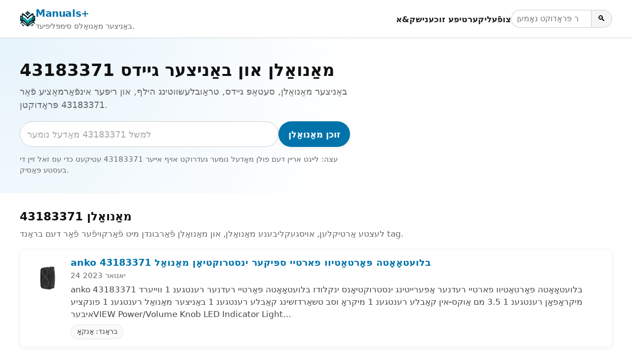

--- FILE ---
content_type: text/html; charset=utf-8
request_url: https://manuals.plus/yi/tag/43183371
body_size: 10943
content:
<!DOCTYPE html><html lang="yi"><head><meta charset="utf-8"/>
<script>var __ezHttpConsent={setByCat:function(src,tagType,attributes,category,force,customSetScriptFn=null){var setScript=function(){if(force||window.ezTcfConsent[category]){if(typeof customSetScriptFn==='function'){customSetScriptFn();}else{var scriptElement=document.createElement(tagType);scriptElement.src=src;attributes.forEach(function(attr){for(var key in attr){if(attr.hasOwnProperty(key)){scriptElement.setAttribute(key,attr[key]);}}});var firstScript=document.getElementsByTagName(tagType)[0];firstScript.parentNode.insertBefore(scriptElement,firstScript);}}};if(force||(window.ezTcfConsent&&window.ezTcfConsent.loaded)){setScript();}else if(typeof getEzConsentData==="function"){getEzConsentData().then(function(ezTcfConsent){if(ezTcfConsent&&ezTcfConsent.loaded){setScript();}else{console.error("cannot get ez consent data");force=true;setScript();}});}else{force=true;setScript();console.error("getEzConsentData is not a function");}},};</script>
<script>var ezTcfConsent=window.ezTcfConsent?window.ezTcfConsent:{loaded:false,store_info:false,develop_and_improve_services:false,measure_ad_performance:false,measure_content_performance:false,select_basic_ads:false,create_ad_profile:false,select_personalized_ads:false,create_content_profile:false,select_personalized_content:false,understand_audiences:false,use_limited_data_to_select_content:false,};function getEzConsentData(){return new Promise(function(resolve){document.addEventListener("ezConsentEvent",function(event){var ezTcfConsent=event.detail.ezTcfConsent;resolve(ezTcfConsent);});});}</script>
<script>if(typeof _setEzCookies!=='function'){function _setEzCookies(ezConsentData){var cookies=window.ezCookieQueue;for(var i=0;i<cookies.length;i++){var cookie=cookies[i];if(ezConsentData&&ezConsentData.loaded&&ezConsentData[cookie.tcfCategory]){document.cookie=cookie.name+"="+cookie.value;}}}}
window.ezCookieQueue=window.ezCookieQueue||[];if(typeof addEzCookies!=='function'){function addEzCookies(arr){window.ezCookieQueue=[...window.ezCookieQueue,...arr];}}
addEzCookies([{name:"ezoab_309095",value:"mod12-c; Path=/; Domain=manuals.plus; Max-Age=7200",tcfCategory:"store_info",isEzoic:"true",},{name:"ezosuibasgeneris-1",value:"c268fb39-18d1-4a2f-63fc-6f68815e7ab1; Path=/; Domain=manuals.plus; Expires=Thu, 21 Jan 2027 21:30:00 UTC; Secure; SameSite=None",tcfCategory:"understand_audiences",isEzoic:"true",}]);if(window.ezTcfConsent&&window.ezTcfConsent.loaded){_setEzCookies(window.ezTcfConsent);}else if(typeof getEzConsentData==="function"){getEzConsentData().then(function(ezTcfConsent){if(ezTcfConsent&&ezTcfConsent.loaded){_setEzCookies(window.ezTcfConsent);}else{console.error("cannot get ez consent data");_setEzCookies(window.ezTcfConsent);}});}else{console.error("getEzConsentData is not a function");_setEzCookies(window.ezTcfConsent);}</script><script type="text/javascript" data-ezscrex='false' data-cfasync='false'>window._ezaq = Object.assign({"edge_cache_status":12,"edge_response_time":177,"url":"https://manuals.plus/yi/tag/43183371"}, typeof window._ezaq !== "undefined" ? window._ezaq : {});</script><script type="text/javascript" data-ezscrex='false' data-cfasync='false'>window._ezaq = Object.assign({"ab_test_id":"mod12-c"}, typeof window._ezaq !== "undefined" ? window._ezaq : {});window.__ez=window.__ez||{};window.__ez.tf={};</script><script type="text/javascript" data-ezscrex='false' data-cfasync='false'>window.ezDisableAds = true;</script>
<script data-ezscrex='false' data-cfasync='false' data-pagespeed-no-defer>var __ez=__ez||{};__ez.stms=Date.now();__ez.evt={};__ez.script={};__ez.ck=__ez.ck||{};__ez.template={};__ez.template.isOrig=true;__ez.queue=__ez.queue||function(){var e=0,i=0,t=[],n=!1,o=[],r=[],s=!0,a=function(e,i,n,o,r,s,a){var l=arguments.length>7&&void 0!==arguments[7]?arguments[7]:window,d=this;this.name=e,this.funcName=i,this.parameters=null===n?null:w(n)?n:[n],this.isBlock=o,this.blockedBy=r,this.deleteWhenComplete=s,this.isError=!1,this.isComplete=!1,this.isInitialized=!1,this.proceedIfError=a,this.fWindow=l,this.isTimeDelay=!1,this.process=function(){f("... func = "+e),d.isInitialized=!0,d.isComplete=!0,f("... func.apply: "+e);var i=d.funcName.split("."),n=null,o=this.fWindow||window;i.length>3||(n=3===i.length?o[i[0]][i[1]][i[2]]:2===i.length?o[i[0]][i[1]]:o[d.funcName]),null!=n&&n.apply(null,this.parameters),!0===d.deleteWhenComplete&&delete t[e],!0===d.isBlock&&(f("----- F'D: "+d.name),m())}},l=function(e,i,t,n,o,r,s){var a=arguments.length>7&&void 0!==arguments[7]?arguments[7]:window,l=this;this.name=e,this.path=i,this.async=o,this.defer=r,this.isBlock=t,this.blockedBy=n,this.isInitialized=!1,this.isError=!1,this.isComplete=!1,this.proceedIfError=s,this.fWindow=a,this.isTimeDelay=!1,this.isPath=function(e){return"/"===e[0]&&"/"!==e[1]},this.getSrc=function(e){return void 0!==window.__ezScriptHost&&this.isPath(e)&&"banger.js"!==this.name?window.__ezScriptHost+e:e},this.process=function(){l.isInitialized=!0,f("... file = "+e);var i=this.fWindow?this.fWindow.document:document,t=i.createElement("script");t.src=this.getSrc(this.path),!0===o?t.async=!0:!0===r&&(t.defer=!0),t.onerror=function(){var e={url:window.location.href,name:l.name,path:l.path,user_agent:window.navigator.userAgent};"undefined"!=typeof _ezaq&&(e.pageview_id=_ezaq.page_view_id);var i=encodeURIComponent(JSON.stringify(e)),t=new XMLHttpRequest;t.open("GET","//g.ezoic.net/ezqlog?d="+i,!0),t.send(),f("----- ERR'D: "+l.name),l.isError=!0,!0===l.isBlock&&m()},t.onreadystatechange=t.onload=function(){var e=t.readyState;f("----- F'D: "+l.name),e&&!/loaded|complete/.test(e)||(l.isComplete=!0,!0===l.isBlock&&m())},i.getElementsByTagName("head")[0].appendChild(t)}},d=function(e,i){this.name=e,this.path="",this.async=!1,this.defer=!1,this.isBlock=!1,this.blockedBy=[],this.isInitialized=!0,this.isError=!1,this.isComplete=i,this.proceedIfError=!1,this.isTimeDelay=!1,this.process=function(){}};function c(e,i,n,s,a,d,c,u,f){var m=new l(e,i,n,s,a,d,c,f);!0===u?o[e]=m:r[e]=m,t[e]=m,h(m)}function h(e){!0!==u(e)&&0!=s&&e.process()}function u(e){if(!0===e.isTimeDelay&&!1===n)return f(e.name+" blocked = TIME DELAY!"),!0;if(w(e.blockedBy))for(var i=0;i<e.blockedBy.length;i++){var o=e.blockedBy[i];if(!1===t.hasOwnProperty(o))return f(e.name+" blocked = "+o),!0;if(!0===e.proceedIfError&&!0===t[o].isError)return!1;if(!1===t[o].isComplete)return f(e.name+" blocked = "+o),!0}return!1}function f(e){var i=window.location.href,t=new RegExp("[?&]ezq=([^&#]*)","i").exec(i);"1"===(t?t[1]:null)&&console.debug(e)}function m(){++e>200||(f("let's go"),p(o),p(r))}function p(e){for(var i in e)if(!1!==e.hasOwnProperty(i)){var t=e[i];!0===t.isComplete||u(t)||!0===t.isInitialized||!0===t.isError?!0===t.isError?f(t.name+": error"):!0===t.isComplete?f(t.name+": complete already"):!0===t.isInitialized&&f(t.name+": initialized already"):t.process()}}function w(e){return"[object Array]"==Object.prototype.toString.call(e)}return window.addEventListener("load",(function(){setTimeout((function(){n=!0,f("TDELAY -----"),m()}),5e3)}),!1),{addFile:c,addFileOnce:function(e,i,n,o,r,s,a,l,d){t[e]||c(e,i,n,o,r,s,a,l,d)},addDelayFile:function(e,i){var n=new l(e,i,!1,[],!1,!1,!0);n.isTimeDelay=!0,f(e+" ...  FILE! TDELAY"),r[e]=n,t[e]=n,h(n)},addFunc:function(e,n,s,l,d,c,u,f,m,p){!0===c&&(e=e+"_"+i++);var w=new a(e,n,s,l,d,u,f,p);!0===m?o[e]=w:r[e]=w,t[e]=w,h(w)},addDelayFunc:function(e,i,n){var o=new a(e,i,n,!1,[],!0,!0);o.isTimeDelay=!0,f(e+" ...  FUNCTION! TDELAY"),r[e]=o,t[e]=o,h(o)},items:t,processAll:m,setallowLoad:function(e){s=e},markLoaded:function(e){if(e&&0!==e.length){if(e in t){var i=t[e];!0===i.isComplete?f(i.name+" "+e+": error loaded duplicate"):(i.isComplete=!0,i.isInitialized=!0)}else t[e]=new d(e,!0);f("markLoaded dummyfile: "+t[e].name)}},logWhatsBlocked:function(){for(var e in t)!1!==t.hasOwnProperty(e)&&u(t[e])}}}();__ez.evt.add=function(e,t,n){e.addEventListener?e.addEventListener(t,n,!1):e.attachEvent?e.attachEvent("on"+t,n):e["on"+t]=n()},__ez.evt.remove=function(e,t,n){e.removeEventListener?e.removeEventListener(t,n,!1):e.detachEvent?e.detachEvent("on"+t,n):delete e["on"+t]};__ez.script.add=function(e){var t=document.createElement("script");t.src=e,t.async=!0,t.type="text/javascript",document.getElementsByTagName("head")[0].appendChild(t)};__ez.dot=__ez.dot||{};__ez.queue.addFileOnce('/detroitchicago/boise.js', '/detroitchicago/boise.js?gcb=195-10&cb=5', true, [], true, false, true, false);__ez.queue.addFileOnce('/parsonsmaize/abilene.js', '/parsonsmaize/abilene.js?gcb=195-10&cb=e80eca0cdb', true, [], true, false, true, false);__ez.queue.addFileOnce('/parsonsmaize/mulvane.js', '/parsonsmaize/mulvane.js?gcb=195-10&cb=e75e48eec0', true, ['/parsonsmaize/abilene.js'], true, false, true, false);__ez.queue.addFileOnce('/detroitchicago/birmingham.js', '/detroitchicago/birmingham.js?gcb=195-10&cb=539c47377c', true, ['/parsonsmaize/abilene.js'], true, false, true, false);</script>
<script data-ezscrex="false" type="text/javascript" data-cfasync="false">window._ezaq = Object.assign({"ad_cache_level":0,"adpicker_placement_cnt":0,"ai_placeholder_cache_level":0,"ai_placeholder_placement_cnt":-1,"article_category":"43183371","domain":"manuals.plus","domain_id":309095,"ezcache_level":1,"ezcache_skip_code":0,"has_bad_image":0,"has_bad_words":0,"is_sitespeed":0,"lt_cache_level":0,"response_size":23807,"response_size_orig":18046,"response_time_orig":160,"template_id":5,"url":"https://manuals.plus/yi/tag/43183371","word_count":0,"worst_bad_word_level":0}, typeof window._ezaq !== "undefined" ? window._ezaq : {});__ez.queue.markLoaded('ezaqBaseReady');</script>
<script type='text/javascript' data-ezscrex='false' data-cfasync='false'>
window.ezAnalyticsStatic = true;

function analyticsAddScript(script) {
	var ezDynamic = document.createElement('script');
	ezDynamic.type = 'text/javascript';
	ezDynamic.innerHTML = script;
	document.head.appendChild(ezDynamic);
}
function getCookiesWithPrefix() {
    var allCookies = document.cookie.split(';');
    var cookiesWithPrefix = {};

    for (var i = 0; i < allCookies.length; i++) {
        var cookie = allCookies[i].trim();

        for (var j = 0; j < arguments.length; j++) {
            var prefix = arguments[j];
            if (cookie.indexOf(prefix) === 0) {
                var cookieParts = cookie.split('=');
                var cookieName = cookieParts[0];
                var cookieValue = cookieParts.slice(1).join('=');
                cookiesWithPrefix[cookieName] = decodeURIComponent(cookieValue);
                break; // Once matched, no need to check other prefixes
            }
        }
    }

    return cookiesWithPrefix;
}
function productAnalytics() {
	var d = {"pr":[6,3],"omd5":"e970a787ea7f0ccbcf2c59be8e9e2837","nar":"risk score"};
	d.u = _ezaq.url;
	d.p = _ezaq.page_view_id;
	d.v = _ezaq.visit_uuid;
	d.ab = _ezaq.ab_test_id;
	d.e = JSON.stringify(_ezaq);
	d.ref = document.referrer;
	d.c = getCookiesWithPrefix('active_template', 'ez', 'lp_');
	if(typeof ez_utmParams !== 'undefined') {
		d.utm = ez_utmParams;
	}

	var dataText = JSON.stringify(d);
	var xhr = new XMLHttpRequest();
	xhr.open('POST','/ezais/analytics?cb=1', true);
	xhr.onload = function () {
		if (xhr.status!=200) {
            return;
		}

        if(document.readyState !== 'loading') {
            analyticsAddScript(xhr.response);
            return;
        }

        var eventFunc = function() {
            if(document.readyState === 'loading') {
                return;
            }
            document.removeEventListener('readystatechange', eventFunc, false);
            analyticsAddScript(xhr.response);
        };

        document.addEventListener('readystatechange', eventFunc, false);
	};
	xhr.setRequestHeader('Content-Type','text/plain');
	xhr.send(dataText);
}
__ez.queue.addFunc("productAnalytics", "productAnalytics", null, true, ['ezaqBaseReady'], false, false, false, true);
</script><base href="https://manuals.plus/yi/tag/43183371"/>

<meta http-equiv="X-UA-Compatible" content="IE=edge"/>
<meta name="viewport" content="width=device-width, initial-scale=1, viewport-fit=cover"/>

<title>43183371 מאַנואַלן און באַניצער גיידס - Manuals+</title>
<meta name="description" content="באַניצער מאַנואַלן, סעטאַפּ גיידס, טראָובלעשווטינג הילף, און ריפּער אינפֿאָרמאַציע פֿאַר 43183371 פּראָדוקטן."/>
<link rel="canonical" href="https://manuals.plus/yi/anko/43183371-bluetooth-portable-party-speaker-manual"/>

<link rel="alternate" hreflang="en" href="https://manuals.plus/tag/43183371"/>
<link rel="alternate" hreflang="x-default" href="https://manuals.plus/tag/43183371"/>


<link rel="icon" href="https://manuals.plus/favicon.ico" sizes="any"/>
<link rel="icon" type="image/png" sizes="96x96" href="https://manuals.plus/favicon-96x96.png"/>
<link rel="apple-touch-icon" href="https://manuals.plus/apple-touch-icon.png"/>

<meta property="og:type" content="website"/>
<meta property="og:title" content="43183371 מאַנואַלן און באַניצער גיידס - Manuals+"/>
<meta property="og:description" content="באַניצער מאַנואַלן, סעטאַפּ גיידס, טראָובלעשווטינג הילף, און ריפּער אינפֿאָרמאַציע פֿאַר 43183371 פּראָדוקטן."/>
<meta property="og:url" content="https://manuals.plus/yi/anko/43183371-bluetooth-portable-party-speaker-manual"/>
<meta property="og:site_name" content="Manuals+"/>

<meta name="twitter:card" content="summary_large_image"/>
<meta name="twitter:title" content="43183371 מאַנואַלן און באַניצער גיידס - Manuals+"/>
<meta name="twitter:description" content="באַניצער מאַנואַלן, סעטאַפּ גיידס, טראָובלעשווטינג הילף, און ריפּער אינפֿאָרמאַציע פֿאַר 43183371 פּראָדוקטן."/>

<meta name="category" content="43183371"/>

<link rel="preconnect" href="https://manuals.plus/" crossorigin=""/>
<link rel="dns-prefetch" href="https://manuals.plus/"/>

<link rel="preconnect" href="https://pagead2.googlesyndication.com/" crossorigin=""/>
<link rel="dns-prefetch" href="https://pagead2.googlesyndication.com/"/>
<link rel="preconnect" href="https://securepubads.g.doubleclick.net/" crossorigin=""/>
<link rel="dns-prefetch" href="https://securepubads.g.doubleclick.net/"/>

<style>
.manual-card-title,.site-description,.video-card .meta,.video-card .title{text-overflow:ellipsis;overflow:hidden;white-space:nowrap}
:root{--brand:#0073aa;--brand-dark:#005885;--bg:#ffffff;--border:#e0e0e0;--text:#111111;--muted:#666666;--radius:10px;--shadow:0 2px 10px rgba(0,0,0,.06);--max-width:1200px}
*,::after,::before{box-sizing:border-box;margin:0;padding:0}
html{font-size:18px;-webkit-text-size-adjust:100%;line-height:1.5}
body{margin:0;font-family:-apple-system,BlinkMacSystemFont,"Segoe UI",Roboto,Oxygen,Ubuntu,Cantarell,"Fira Sans","Droid Sans","Helvetica Neue",sans-serif;color:var(--text);background:var(--bg);-webkit-font-smoothing:antialiased}
img{max-width:100%;height:auto;border-style:none}
a{color:var(--brand);text-decoration:none}
a:hover{color:var(--brand-dark);text-decoration:underline}
button,input{font:inherit}
button{cursor:pointer}
.wrap{max-width:var(--max-width);margin:0 auto;padding:0 1rem}

.site{min-height:100vh;display:flex;flex-direction:column}
.site-header{position:sticky;top:0;z-index:10;background:#fff;border-bottom:1px solid var(--border);box-shadow:0 1px 4px rgba(0,0,0,.04)}
.header-inner{display:flex;align-items:center;justify-content:space-between;gap:1rem;flex-wrap:wrap;padding:.7rem 0}
.site-branding{display:flex;align-items:center;gap:.6rem;min-width:0}
.site-logo{display:inline-block;width:32px;height:32px;border-radius:7px}
.site-title{font-weight:700;font-size:1.1rem;letter-spacing:-.02em;white-space:nowrap}
.site-description{font-size:.85rem;color:var(--muted)}

/* category.php header nav */
.main-navigation{display:flex;align-items:center;gap:1rem;margin-left:auto}
.menu-toggle{display:none;border:0;background:0;font-size:1.4rem;padding:.25rem .5rem}
.menu-wrapper{list-style:none;display:flex;align-items:center;gap:1rem}
.menu-item a{font-weight:600;font-size:.93rem;color:#222}
.menu-item a:hover{text-decoration:none;color:var(--brand)}
.header-search-form{display:flex;align-items:center;gap:0}
.header-search-field{padding:.3rem .6rem;border:1px solid #ccc;border-right:none;border-radius:999px 0 0 999px;font-size:.9rem;width:9rem}
.header-search-submit{border:1px solid #ccc;border-radius:0 999px 999px 0;padding:.3rem .7rem;background:#f5f5f5;font-size:.9rem}
.header-search-submit:hover{background:#e8e8e8}

.site-content{flex:1 0 auto}

.brand-hero{padding:2.5rem 1rem 2rem;background:radial-gradient(circle at top left,#e6f3fb 0,transparent 55%),#fff}
.brand-hero-inner{max-width:var(--max-width);margin:0 auto;display:grid;grid-template-columns:minmax(0,2.2fr) minmax(0,1.6fr);gap:2.5rem;align-items:center}
.brand-hero-title{font-size:1.9rem;line-height:1.2;margin-bottom:.5rem}
.brand-hero-subtitle{font-size:1rem;color:var(--muted);margin-bottom:1.1rem}
.brand-hero-search-form{display:flex;flex-wrap:wrap;gap:.5rem;margin-bottom:.75rem}
.brand-hero-search-field{flex:1 1 320px;min-width:0;padding:.65rem .8rem;border-radius:999px;border:1px solid #ccc}
.brand-hero-search-field::placeholder{color:#aaa}
.brand-button-primary{background:var(--brand);color:#fff;border-radius:999px;border:none;padding:.65rem 1.1rem;font-weight:600;box-shadow:var(--shadow)}
.brand-button-primary:hover{background:var(--brand-dark);box-shadow:0 3px 10px rgba(0,0,0,.12)}
.brand-hero-meta{font-size:.85rem;color:var(--muted)}

.brand-hero-aside{background:#fff;box-shadow:var(--shadow);border-radius:var(--radius);padding:1.25rem 1.35rem;border:1px solid rgba(0,0,0,.04)}
.brand-hero-aside h2{font-size:1rem;font-weight:600;margin-bottom:.4rem}
.brand-meta-list{list-style:none;margin:0;padding:0;font-size:.9rem;color:var(--muted)}
.brand-meta-list li{margin:.25rem 0}

.brand-section{padding:1.75rem 1rem 1.5rem}
.brand-section-inner{max-width:var(--max-width);margin:0 auto}
.brand-section-header{margin-bottom:1rem}
.brand-section-header h2{font-size:1.25rem;margin-bottom:.3rem}
.brand-section-header p{font-size:.95rem;color:var(--muted)}

/* FULL-WIDTH ROW LIST */
.manuals-list{display:flex;flex-direction:column;gap:12px}
.manual-row{
  background:#fff;
  border:1px solid rgba(0,0,0,.04);
  border-radius:var(--radius);
  box-shadow:var(--shadow);
  padding:.85rem 1rem;
  display:flex;
  gap:1rem;
  align-items:flex-start
}
.manual-row-thumb{
  flex:0 0 84px;
  width:84px;
  height:84px;
  border-radius:10px;
  overflow:hidden;
  background:#f4f4f4
}
.manual-row-thumb img{width:100%;height:100%;object-fit:cover}
.manual-row-body{flex:1 1 auto;min-width:0}
.manual-row-title{font-size:1.05rem;margin:0 0 .2rem;line-height:1.25}
.manual-row-meta{font-size:.85rem;color:var(--muted);margin-bottom:.3rem}
.manual-row-desc{font-size:.95rem;color:#444}
.manual-row-badges{margin-top:.45rem;display:flex;gap:.4rem;flex-wrap:wrap}
.manual-badge{
  display:inline-flex;
  align-items:center;
  font-size:.8rem;
  border:1px solid #e6e6e6;
  border-radius:999px;
  padding:.18rem .65rem;
  color:#444;
  background:#fafafa
}

/* Upload list */
.user-uploaded-manuals-list{list-style:disc;margin:0;padding-left:1.25em}
.user-uploaded-manuals-item{margin-bottom:1.2rem}
.user-uploaded-manuals-item .entry-title{font-size:1rem;margin:0 0 .25rem}

/* Videos (unchanged grid style) */
.video-grid{display:grid;grid-template-columns:repeat(auto-fill,minmax(260px,1fr));gap:16px}
.video-card{border:1px solid #eee;border-radius:12px;overflow:hidden;background:#fff;box-shadow:var(--shadow)}
.video-card .thumb{position:relative;aspect-ratio:16/9;background:#f4f4f4;overflow:hidden}
.video-card .thumb img{width:100%;height:100%;object-fit:cover}
.video-card .play-overlay{position:absolute;top:50%;left:50%;transform:translate(-50%,-50%);width:60px;height:60px;background:rgba(0,0,0,.5);border-radius:50%;display:flex;align-items:center;justify-content:center}
.video-card .play-overlay div{width:0;height:0;margin-left:4px;border-left:18px solid #fff;border-top:10px solid transparent;border-bottom:10px solid transparent}
.video-card .info{padding:10px 12px}
.video-card .title{font-size:15px;line-height:1.3;margin:0 0 6px}
.video-card .meta{font-size:12px;color:#666}

/* Pagination */
.pagination{display:flex;justify-content:center;gap:.35rem;margin:1.25rem 0 0;font-size:.9rem;flex-wrap:wrap}
.pagination a,.pagination span{padding:.35rem .7rem;border-radius:999px;border:1px solid #ddd;text-decoration:none}
.pagination .current{background:var(--brand);color:#fff;border-color:var(--brand)}
.pagination a:hover{border-color:var(--brand-dark);color:var(--brand-dark)}

/* Restored footer styling */
.site-footer{border-top:1px solid var(--border);margin-top:1.5rem;background:#fafafa}
.footer-inner{max-width:var(--max-width);margin:0 auto;padding:1.4rem 1rem 1.6rem}
.site-info{font-size:.85rem;color:var(--muted)}
.site-info-links a{margin-right:.4rem}
.site-info small{font-size:.8rem;color:#777}

@media (max-width:900px){
  .brand-hero-inner{grid-template-columns:1fr;gap:1.5rem}
}
@media (max-width:780px){
  .main-navigation{margin-left:auto}
  .menu-toggle{display:block}
  .menu-wrapper{
    position:absolute;top:100%;right:1rem;background:#fff;border-radius:var(--radius);
    border:1px solid var(--border);box-shadow:var(--shadow);padding:.5rem .75rem;
    flex-direction:column;align-items:flex-start;min-width:190px;display:none
  }
  .main-navigation.toggled .menu-wrapper{display:flex}
  .site-description{display:none}
}
@media (max-width:520px){
  .manual-row{flex-direction:column}
  .manual-row-thumb{width:100%;height:160px;flex:0 0 auto}
}

.screen-reader-text{position:absolute;width:1px;height:1px;padding:0;margin:-1px;overflow:hidden;clip:rect(0,0,0,0);white-space:nowrap;border:0}
</style>

<script>
document.addEventListener("DOMContentLoaded",function(){
  var t=document.getElementById("nav-toggle");
  var n=document.getElementById("primary-nav");
  if(t&&n){
    t.addEventListener("click",function(){
      var e="true"===t.getAttribute("aria-expanded");
      t.setAttribute("aria-expanded",String(!e));
      n.classList.toggle("toggled");
    });
  }
});
</script>

<script async="" src="https://pagead2.googlesyndication.com/pagead/js/adsbygoogle.js?client=ca-pub-0545639743190253" crossorigin="anonymous"></script>
<style>body{font-family:-apple-system,system-ui,BlinkMacSystemFont,'Segoe UI',Roboto,Oxygen,Ubuntu,Cantarell,'Fira Sans','Droid Sans','Helvetica Neue',sans-serif}code{font-family:Menlo,Consolas,Monaco,Liberation Mono,Lucida Console,monospace}</style><script type='text/javascript'>
var ezoTemplate = 'orig_site';
var ezouid = '1';
var ezoFormfactor = '1';
</script><script data-ezscrex="false" type='text/javascript'>
var soc_app_id = '0';
var did = 309095;
var ezdomain = 'manuals.plus';
var ezoicSearchable = 1;
</script></head>

<body><script id="rewarded-custom-ezoic" src="https://g.ezoic.net/porpoiseant/rcs.js?did=309095&url=https%3A%2F%2Fmanuals.plus%2Fyi%2Ftag%2F43183371" async></script>
<div class="site">
  <!-- category.php header -->
  <header class="site-header" id="masthead">
    <div class="wrap header-inner">
      <div class="site-branding">
        <a href="https://manuals.plus/yi" class="site-logo" aria-label="Manuals+ home">
          <img src="https://manuals.plus/logo.png" alt="Manuals+ לאָגאָ" width="32" height="32" loading="eager" fetchpriority="high"/>
        </a>
        <div>
          <div class="site-title"><a href="https://manuals.plus/yi">Manuals+</a></div>
          <div class="site-description">באַניצער מאַנואַלס סימפּליפיעד.</div>
        </div>
      </div>

      <nav class="main-navigation" aria-label="Primary navigation" id="primary-nav">
        <button id="nav-toggle" class="menu-toggle" aria-expanded="false" aria-controls="primary-menu">
          ☰ <span class="screen-reader-text">טאַגאַל נאַוויגאַציע</span>
        </button>
        <ul id="primary-menu" class="menu-wrapper">
          <li class="menu-item"><a href="https://manuals.plus/yi/qa">ק&amp;א</a></li>
          <li class="menu-item"><a href="https://manuals.plus/yi/deep-search">טיפע זוכעניש</a></li>
          <li class="menu-item"><a href="https://manuals.plus/yi/upload">צופֿעליקער</a></li>
          <li class="menu-item">
            <form class="header-search-form" role="search" method="get" action="https://manuals.plus/yi/deep-search">
              <label for="header-search" class="screen-reader-text">זוכן מאַנואַלן</label>
              <input id="header-search" class="header-search-field" type="search" name="query" placeholder="מאָדעל אָדער פּראָדוקט נאָמען"/>
              <button class="header-search-submit" type="submit" aria-label="Search">🔍</button>
            </form>
          </li>
        </ul>
      </nav>
    </div>
  </header>

  <main class="site-content" id="content">
    <section class="brand-hero" aria-labelledby="brand-hero-title">
      <div class="brand-hero-inner">
        <div>
          <h1 class="brand-hero-title" id="brand-hero-title">
            43183371 מאַנואַלן און באַניצער גיידס
          </h1>
          <p class="brand-hero-subtitle">באַניצער מאַנואַלן, סעטאַפּ גיידס, טראָובלעשווטינג הילף, און ריפּער אינפֿאָרמאַציע פֿאַר 43183371 פּראָדוקטן.</p>

          <!-- Single-field search; tag only in placeholder -->
          <form class="brand-hero-search-form" role="search" method="get" action="https://manuals.plus/yi/deep-search">
            <label for="tag-search" class="screen-reader-text">זוכן מאַנואַלן</label>
            <input id="tag-search" name="query" class="brand-hero-search-field" type="search" placeholder="למשל 43183371 מאָדעל נומער" autocomplete="off"/>
            <button type="submit" class="brand-button-primary">זוכן מאַנואַלן</button>
          </form>

          <p class="brand-hero-meta">
            עצה: לייגט אריין דעם פולן מאָדעל נומער געדרוקט אויף אייער 43183371 עטיקעט כדי עס זאל זיין די בעסטע פּאַסיק.          </p>
        </div>
              </div>
    </section>


    <!-- Unified list -->
    <section class="brand-section">
      <div class="brand-section-inner">
        <div class="brand-section-header">
          <h2>43183371 מאַנואַלן</h2>
          <p>לעצטע אַרטיקלען, אויסגעקליבענע מאַנואַלן, און מאַנואַלן פֿאַרבונדן מיט פֿאַרקויפֿער פֿאַר דעם בראַנד tag.</p>
        </div>

                  <div class="manuals-list">
                                        <article class="manual-row">
                <div class="manual-row-thumb">
                  <a href="https://manuals.plus/yi/anko/43183371-bluetooth-portable-party-speaker-manual">
                    <img src="https://manuals.plus/wp-content/uploads/2023/01/anko-43183371-Bluetooth-Portable-Party-Speaker-150x150.png" alt="anko 43183371 בלועטאָאָטה פּאָרטאַטיוו פארטיי ספּיקער ינסטרוקטיאָן מאַנואַל" loading="lazy" decoding="async"/>
                  </a>
                </div>

                <div class="manual-row-body">
                  <h3 class="manual-row-title">
                    <a href="https://manuals.plus/yi/anko/43183371-bluetooth-portable-party-speaker-manual">anko 43183371 בלועטאָאָטה פּאָרטאַטיוו פארטיי ספּיקער ינסטרוקטיאָן מאַנואַל</a>
                  </h3>

                                      <div class="manual-row-meta">24 יאנואר 2023</div>
                  
                                      <div class="manual-row-desc">anko 43183371 בלועטאָאָטה פּאָרטאַטיוו פארטיי רעדנער אַפּערייטינג ינסטרוקטיאָנס ינקלודז בלועטאָאָטה פּאַרטיי רעדנער רענטגענ 1 ווייערד מיקראָפאָן רענטגענ 1 3.5 מם אַוקס-אין קאַבלע רענטגענ 1 מיקראָ וסב טשאַרדזשינג קאַבלע רענטגענ 1 באַניצער מאַנואַל רענטגענ 1 פונקציע איבערVIEW Power/Volume Knob LED Indicator Light…</div>
                  
                  <div class="manual-row-badges">
                                          <a class="manual-badge" href="https://manuals.plus/yi/category/anko">
                        בראַנד: אַנקאָ                      </a>
                                      </div>
                </div>
              </article>
                      </div>
              </div>
    </section>


    <!-- Community uploads -->
    

    <!-- Video guides -->
    

    <!-- Pagination: ONLY WP post pages define the range (NO trailing slash URLs) -->
    

<div id="" ezoic-pub-ad-placeholder-902""=""></div>
<script>
    ezstandalone.cmd.push(function () {
        ezstandalone.showAds(902);
    });
</script>
  </main>

  <footer class="site-footer" id="colophon">
    <div class="footer-inner">
      <div class="site-info">
        <div class="site-info-links">
          <a class="site-name" href="https://manuals.plus/yi" rel="home">Manuals+</a> |
          <a href="https://manuals.plus/yi/upload">צופֿעליקער</a> |
          <a href="https://manuals.plus/yi/deep-search">טיפע זוכעניש</a> |
          <a href="https://manuals.plus/yi/qa">ק&amp;א</a> |
          <a href="https://manuals.plus/yi/privacy-policy">פּריוואַטקייט פּאָליטיק</a>
        </div>
        <p class="gt-block"><small>דאס webדי וועבזייטל איז אן אומאפהענגיקע פובליקאציע און איז נישט פארבונדן מיט אדער באשטעטיגט דורך קיין איינעם פון די טרעידמארק אייגענטימער.</small></p>
      </div>
    </div>
  </footer>

</div>


<script data-cfasync="false">function _emitEzConsentEvent(){var customEvent=new CustomEvent("ezConsentEvent",{detail:{ezTcfConsent:window.ezTcfConsent},bubbles:true,cancelable:true,});document.dispatchEvent(customEvent);}
(function(window,document){function _setAllEzConsentTrue(){window.ezTcfConsent.loaded=true;window.ezTcfConsent.store_info=true;window.ezTcfConsent.develop_and_improve_services=true;window.ezTcfConsent.measure_ad_performance=true;window.ezTcfConsent.measure_content_performance=true;window.ezTcfConsent.select_basic_ads=true;window.ezTcfConsent.create_ad_profile=true;window.ezTcfConsent.select_personalized_ads=true;window.ezTcfConsent.create_content_profile=true;window.ezTcfConsent.select_personalized_content=true;window.ezTcfConsent.understand_audiences=true;window.ezTcfConsent.use_limited_data_to_select_content=true;window.ezTcfConsent.select_personalized_content=true;}
function _clearEzConsentCookie(){document.cookie="ezCMPCookieConsent=tcf2;Domain=.manuals.plus;Path=/;expires=Thu, 01 Jan 1970 00:00:00 GMT";}
_clearEzConsentCookie();if(typeof window.__tcfapi!=="undefined"){window.ezgconsent=false;var amazonHasRun=false;function _ezAllowed(tcdata,purpose){return(tcdata.purpose.consents[purpose]||tcdata.purpose.legitimateInterests[purpose]);}
function _handleConsentDecision(tcdata){window.ezTcfConsent.loaded=true;if(!tcdata.vendor.consents["347"]&&!tcdata.vendor.legitimateInterests["347"]){window._emitEzConsentEvent();return;}
window.ezTcfConsent.store_info=_ezAllowed(tcdata,"1");window.ezTcfConsent.develop_and_improve_services=_ezAllowed(tcdata,"10");window.ezTcfConsent.measure_content_performance=_ezAllowed(tcdata,"8");window.ezTcfConsent.select_basic_ads=_ezAllowed(tcdata,"2");window.ezTcfConsent.create_ad_profile=_ezAllowed(tcdata,"3");window.ezTcfConsent.select_personalized_ads=_ezAllowed(tcdata,"4");window.ezTcfConsent.create_content_profile=_ezAllowed(tcdata,"5");window.ezTcfConsent.measure_ad_performance=_ezAllowed(tcdata,"7");window.ezTcfConsent.use_limited_data_to_select_content=_ezAllowed(tcdata,"11");window.ezTcfConsent.select_personalized_content=_ezAllowed(tcdata,"6");window.ezTcfConsent.understand_audiences=_ezAllowed(tcdata,"9");window._emitEzConsentEvent();}
function _handleGoogleConsentV2(tcdata){if(!tcdata||!tcdata.purpose||!tcdata.purpose.consents){return;}
var googConsentV2={};if(tcdata.purpose.consents[1]){googConsentV2.ad_storage='granted';googConsentV2.analytics_storage='granted';}
if(tcdata.purpose.consents[3]&&tcdata.purpose.consents[4]){googConsentV2.ad_personalization='granted';}
if(tcdata.purpose.consents[1]&&tcdata.purpose.consents[7]){googConsentV2.ad_user_data='granted';}
if(googConsentV2.analytics_storage=='denied'){gtag('set','url_passthrough',true);}
gtag('consent','update',googConsentV2);}
__tcfapi("addEventListener",2,function(tcdata,success){if(!success||!tcdata){window._emitEzConsentEvent();return;}
if(!tcdata.gdprApplies){_setAllEzConsentTrue();window._emitEzConsentEvent();return;}
if(tcdata.eventStatus==="useractioncomplete"||tcdata.eventStatus==="tcloaded"){if(typeof gtag!='undefined'){_handleGoogleConsentV2(tcdata);}
_handleConsentDecision(tcdata);if(tcdata.purpose.consents["1"]===true&&tcdata.vendor.consents["755"]!==false){window.ezgconsent=true;(adsbygoogle=window.adsbygoogle||[]).pauseAdRequests=0;}
if(window.__ezconsent){__ezconsent.setEzoicConsentSettings(ezConsentCategories);}
__tcfapi("removeEventListener",2,function(success){return null;},tcdata.listenerId);if(!(tcdata.purpose.consents["1"]===true&&_ezAllowed(tcdata,"2")&&_ezAllowed(tcdata,"3")&&_ezAllowed(tcdata,"4"))){if(typeof __ez=="object"&&typeof __ez.bit=="object"&&typeof window["_ezaq"]=="object"&&typeof window["_ezaq"]["page_view_id"]=="string"){__ez.bit.Add(window["_ezaq"]["page_view_id"],[new __ezDotData("non_personalized_ads",true),]);}}}});}else{_setAllEzConsentTrue();window._emitEzConsentEvent();}})(window,document);</script><script>(function(){function c(){var b=a.contentDocument||a.contentWindow.document;if(b){var d=b.createElement('script');d.innerHTML="window.__CF$cv$params={r:'9c19e9055badcf3f',t:'MTc2OTAzMDk5OQ=='};var a=document.createElement('script');a.src='/cdn-cgi/challenge-platform/scripts/jsd/main.js';document.getElementsByTagName('head')[0].appendChild(a);";b.getElementsByTagName('head')[0].appendChild(d)}}if(document.body){var a=document.createElement('iframe');a.height=1;a.width=1;a.style.position='absolute';a.style.top=0;a.style.left=0;a.style.border='none';a.style.visibility='hidden';document.body.appendChild(a);if('loading'!==document.readyState)c();else if(window.addEventListener)document.addEventListener('DOMContentLoaded',c);else{var e=document.onreadystatechange||function(){};document.onreadystatechange=function(b){e(b);'loading'!==document.readyState&&(document.onreadystatechange=e,c())}}}})();</script><script defer src="https://static.cloudflareinsights.com/beacon.min.js/vcd15cbe7772f49c399c6a5babf22c1241717689176015" integrity="sha512-ZpsOmlRQV6y907TI0dKBHq9Md29nnaEIPlkf84rnaERnq6zvWvPUqr2ft8M1aS28oN72PdrCzSjY4U6VaAw1EQ==" data-cf-beacon='{"version":"2024.11.0","token":"c29bf729537046bda507e74bd7d7d71a","server_timing":{"name":{"cfCacheStatus":true,"cfEdge":true,"cfExtPri":true,"cfL4":true,"cfOrigin":true,"cfSpeedBrain":true},"location_startswith":null}}' crossorigin="anonymous"></script>
</body></html>

--- FILE ---
content_type: text/html; charset=utf-8
request_url: https://www.google.com/recaptcha/api2/aframe
body_size: 265
content:
<!DOCTYPE HTML><html><head><meta http-equiv="content-type" content="text/html; charset=UTF-8"></head><body><script nonce="LhI-u52c6tWrPie-vKLDyg">/** Anti-fraud and anti-abuse applications only. See google.com/recaptcha */ try{var clients={'sodar':'https://pagead2.googlesyndication.com/pagead/sodar?'};window.addEventListener("message",function(a){try{if(a.source===window.parent){var b=JSON.parse(a.data);var c=clients[b['id']];if(c){var d=document.createElement('img');d.src=c+b['params']+'&rc='+(localStorage.getItem("rc::a")?sessionStorage.getItem("rc::b"):"");window.document.body.appendChild(d);sessionStorage.setItem("rc::e",parseInt(sessionStorage.getItem("rc::e")||0)+1);localStorage.setItem("rc::h",'1769031001815');}}}catch(b){}});window.parent.postMessage("_grecaptcha_ready", "*");}catch(b){}</script></body></html>